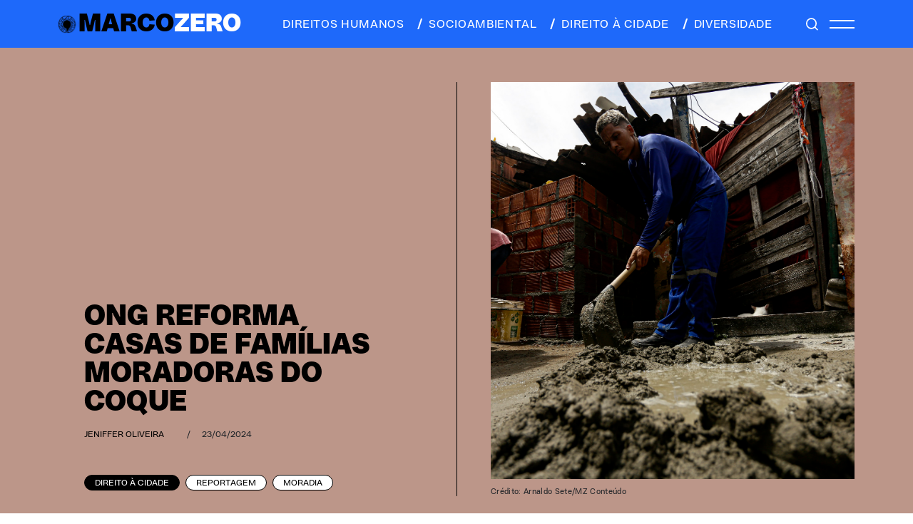

--- FILE ---
content_type: text/html; charset=UTF-8
request_url: https://marcozero.org/ong-reforma-casas-de-familias-moradoras-do-coque/
body_size: 63739
content:
<!DOCTYPE html>
<html lang="pt-BR">
<head>
<meta charset="UTF-8">
<meta name="viewport" content="width=device-width, initial-scale=1.0">
<meta name="theme-color" content="#222222">
<!-- Global site tag (gtag.js) - Google Analytics -->
<script async src="https://www.googletagmanager.com/gtag/js?id=UA-64075320-1"></script>
<script>
window.dataLayer = window.dataLayer || [];
function gtag() {
dataLayer.push(arguments);
}
gtag('js', new Date());
gtag('config', 'UA-64075320-1', { 'anonymize_ip': false } );
</script>
<meta name='robots' content='index, follow, max-image-preview:large, max-snippet:-1, max-video-preview:-1' />
<style>img:is([sizes="auto" i], [sizes^="auto," i]) { contain-intrinsic-size: 3000px 1500px }</style>
<!-- This site is optimized with the Yoast SEO plugin v26.7 - https://yoast.com/wordpress/plugins/seo/ -->
<title>ONG reforma casas de famílias moradoras do Coque - Marco Zero Conteúdo</title>
<meta name="description" content="ONG Habitat para a Humanidade reforma casas no Coque para melhorar condições de moradia de famílias de baixa renda." />
<link rel="canonical" href="https://marcozero.org/ong-reforma-casas-de-familias-moradoras-do-coque/" />
<meta property="og:locale" content="pt_BR" />
<meta property="og:type" content="article" />
<meta property="og:title" content="ONG reforma casas de famílias moradoras do Coque - Marco Zero Conteúdo" />
<meta property="og:description" content="ONG Habitat para a Humanidade reforma casas no Coque para melhorar condições de moradia de famílias de baixa renda." />
<meta property="og:url" content="https://marcozero.org/ong-reforma-casas-de-familias-moradoras-do-coque/" />
<meta property="og:site_name" content="Marco Zero Conteúdo" />
<meta property="article:publisher" content="https://www.facebook.com/mzconteudo/" />
<meta property="article:published_time" content="2024-04-23T18:08:50+00:00" />
<meta property="article:modified_time" content="2024-04-23T19:46:11+00:00" />
<meta property="og:image" content="https://marcozero.org/wp-content/uploads/2024/04/53658846254_db4277da34_k.jpg" />
<meta property="og:image:width" content="2048" />
<meta property="og:image:height" content="1365" />
<meta property="og:image:type" content="image/jpeg" />
<meta name="author" content="Jeniffer Oliveira" />
<meta name="twitter:card" content="summary_large_image" />
<meta name="twitter:creator" content="@mzconteudo" />
<meta name="twitter:site" content="@mzconteudo" />
<meta name="twitter:label1" content="Escrito por" />
<meta name="twitter:data1" content="Jeniffer Oliveira" />
<meta name="twitter:label2" content="Est. tempo de leitura" />
<meta name="twitter:data2" content="5 minutos" />
<meta name="twitter:label3" content="Written by" />
<meta name="twitter:data3" content="Jeniffer Oliveira" />
<script type="application/ld+json" class="yoast-schema-graph">{"@context":"https://schema.org","@graph":[{"@type":"Article","@id":"https://marcozero.org/ong-reforma-casas-de-familias-moradoras-do-coque/#article","isPartOf":{"@id":"https://marcozero.org/ong-reforma-casas-de-familias-moradoras-do-coque/"},"author":[{"@id":"https://marcozero.org/#/schema/person/771ccfeab7bc8363560121f6c0f90a8a"}],"headline":"ONG reforma casas de famílias moradoras do Coque","datePublished":"2024-04-23T18:08:50+00:00","dateModified":"2024-04-23T19:46:11+00:00","mainEntityOfPage":{"@id":"https://marcozero.org/ong-reforma-casas-de-familias-moradoras-do-coque/"},"wordCount":733,"commentCount":0,"publisher":{"@id":"https://marcozero.org/#organization"},"image":{"@id":"https://marcozero.org/ong-reforma-casas-de-familias-moradoras-do-coque/#primaryimage"},"thumbnailUrl":"https://marcozero.org/wp-content/uploads/2024/04/53658846254_db4277da34_k.jpg","keywords":["Coque","habitação","Habitat Brasil","Recife"],"articleSection":["Direito à Cidade"],"inLanguage":"pt-BR","potentialAction":[{"@type":"CommentAction","name":"Comment","target":["https://marcozero.org/ong-reforma-casas-de-familias-moradoras-do-coque/#respond"]}]},{"@type":"WebPage","@id":"https://marcozero.org/ong-reforma-casas-de-familias-moradoras-do-coque/","url":"https://marcozero.org/ong-reforma-casas-de-familias-moradoras-do-coque/","name":"ONG reforma casas de famílias moradoras do Coque - Marco Zero Conteúdo","isPartOf":{"@id":"https://marcozero.org/#website"},"primaryImageOfPage":{"@id":"https://marcozero.org/ong-reforma-casas-de-familias-moradoras-do-coque/#primaryimage"},"image":{"@id":"https://marcozero.org/ong-reforma-casas-de-familias-moradoras-do-coque/#primaryimage"},"thumbnailUrl":"https://marcozero.org/wp-content/uploads/2024/04/53658846254_db4277da34_k.jpg","datePublished":"2024-04-23T18:08:50+00:00","dateModified":"2024-04-23T19:46:11+00:00","description":"ONG Habitat para a Humanidade reforma casas no Coque para melhorar condições de moradia de famílias de baixa renda.","breadcrumb":{"@id":"https://marcozero.org/ong-reforma-casas-de-familias-moradoras-do-coque/#breadcrumb"},"inLanguage":"pt-BR","potentialAction":[{"@type":"ReadAction","target":["https://marcozero.org/ong-reforma-casas-de-familias-moradoras-do-coque/"]}]},{"@type":"ImageObject","inLanguage":"pt-BR","@id":"https://marcozero.org/ong-reforma-casas-de-familias-moradoras-do-coque/#primaryimage","url":"https://marcozero.org/wp-content/uploads/2024/04/53658846254_db4277da34_k.jpg","contentUrl":"https://marcozero.org/wp-content/uploads/2024/04/53658846254_db4277da34_k.jpg","width":2048,"height":1365,"caption":"Foto de dois trabalhadores em um ambiente de construção ao ar livre. Um dos trabalhadores, vestindo um macacão azul, está misturando ou mexendo concreto com uma pá. O outro trabalhador não é claramente visível, pois estrá curvado ao fundo. Há pilhas de tijolos e outros materiais de construção ao redor. O céu acima parece nublado, e há estruturas improvisadas visíveis no fundo."},{"@type":"BreadcrumbList","@id":"https://marcozero.org/ong-reforma-casas-de-familias-moradoras-do-coque/#breadcrumb","itemListElement":[{"@type":"ListItem","position":1,"name":"Início","item":"https://marcozero.org/"},{"@type":"ListItem","position":2,"name":"ONG reforma casas de famílias moradoras do Coque"}]},{"@type":"WebSite","@id":"https://marcozero.org/#website","url":"https://marcozero.org/","name":"Marco Zero Conteúdo","description":"Jornalismo investigativo que aposta em matérias aprofundadas, independentes e de interesse público.","publisher":{"@id":"https://marcozero.org/#organization"},"potentialAction":[{"@type":"SearchAction","target":{"@type":"EntryPoint","urlTemplate":"https://marcozero.org/?s={search_term_string}"},"query-input":{"@type":"PropertyValueSpecification","valueRequired":true,"valueName":"search_term_string"}}],"inLanguage":"pt-BR"},{"@type":"Organization","@id":"https://marcozero.org/#organization","name":"Marco Zero Conteúdo","url":"https://marcozero.org/","logo":{"@type":"ImageObject","inLanguage":"pt-BR","@id":"https://marcozero.org/#/schema/logo/image/","url":"https://marcozero.org/wp-content/uploads/2019/12/marco-zero.png","contentUrl":"https://marcozero.org/wp-content/uploads/2019/12/marco-zero.png","width":253,"height":90,"caption":"Marco Zero Conteúdo"},"image":{"@id":"https://marcozero.org/#/schema/logo/image/"},"sameAs":["https://www.facebook.com/mzconteudo/","https://x.com/mzconteudo","https://www.instagram.com/marcozeroconteudo/","https://www.youtube.com/channel/UCHUPTRXZkMiKP0o9xkb8_GQ"]},{"@type":"Person","@id":"https://marcozero.org/#/schema/person/771ccfeab7bc8363560121f6c0f90a8a","name":"Jeniffer Oliveira","image":{"@type":"ImageObject","inLanguage":"pt-BR","@id":"https://marcozero.org/#/schema/person/image/513a69977bba6a6d2011f2b3c9a412a1","url":"https://secure.gravatar.com/avatar/2bf0ef053df29c0ed52c00a61b582be7b4907f1de38f3706bedba7cca38a5182?s=96&d=mm&r=g","contentUrl":"https://secure.gravatar.com/avatar/2bf0ef053df29c0ed52c00a61b582be7b4907f1de38f3706bedba7cca38a5182?s=96&d=mm&r=g","caption":"Jeniffer Oliveira"},"description":"Jornalista formada pelo Centro Universitário Aeso Barros Melo (UNIAESO), mestranda pelo Programa de Pós-graduação e Inovação Social da Universidade Federal de Pernambuco (UFPE)/Campus Agreste. Contato: jeniffer@marcozero.org.","url":"https://marcozero.org/author/jeniffer/"}]}</script>
<!-- / Yoast SEO plugin. -->
<link rel='dns-prefetch' href='//www.google.com' />
<link rel='dns-prefetch' href='//code.jquery.com' />
<link rel='dns-prefetch' href='//cdnjs.cloudflare.com' />
<link rel='dns-prefetch' href='//cdn.jsdelivr.net' />
<link rel='dns-prefetch' href='//unpkg.com' />
<link rel="alternate" type="application/rss+xml" title="Feed de comentários para Marco Zero Conteúdo &raquo; ONG reforma casas de famílias moradoras do Coque" href="https://marcozero.org/ong-reforma-casas-de-familias-moradoras-do-coque/feed/" />
<!-- <link rel='stylesheet' id='wp-block-library-css' href='https://marcozero.org/wp-includes/css/dist/block-library/style.min.css?ver=6.8.3' type='text/css' media='all' /> -->
<link rel="stylesheet" type="text/css" href="//marcozero.org/wp-content/cache/wpfc-minified/q6nxfon1/2od8a.css" media="all"/>
<style id='classic-theme-styles-inline-css' type='text/css'>
/*! This file is auto-generated */
.wp-block-button__link{color:#fff;background-color:#32373c;border-radius:9999px;box-shadow:none;text-decoration:none;padding:calc(.667em + 2px) calc(1.333em + 2px);font-size:1.125em}.wp-block-file__button{background:#32373c;color:#fff;text-decoration:none}
</style>
<style id='co-authors-plus-coauthors-style-inline-css' type='text/css'>
.wp-block-co-authors-plus-coauthors.is-layout-flow [class*=wp-block-co-authors-plus]{display:inline}
</style>
<style id='co-authors-plus-avatar-style-inline-css' type='text/css'>
.wp-block-co-authors-plus-avatar :where(img){height:auto;max-width:100%;vertical-align:bottom}.wp-block-co-authors-plus-coauthors.is-layout-flow .wp-block-co-authors-plus-avatar :where(img){vertical-align:middle}.wp-block-co-authors-plus-avatar:is(.alignleft,.alignright){display:table}.wp-block-co-authors-plus-avatar.aligncenter{display:table;margin-inline:auto}
</style>
<style id='co-authors-plus-image-style-inline-css' type='text/css'>
.wp-block-co-authors-plus-image{margin-bottom:0}.wp-block-co-authors-plus-image :where(img){height:auto;max-width:100%;vertical-align:bottom}.wp-block-co-authors-plus-coauthors.is-layout-flow .wp-block-co-authors-plus-image :where(img){vertical-align:middle}.wp-block-co-authors-plus-image:is(.alignfull,.alignwide) :where(img){width:100%}.wp-block-co-authors-plus-image:is(.alignleft,.alignright){display:table}.wp-block-co-authors-plus-image.aligncenter{display:table;margin-inline:auto}
</style>
<style id='global-styles-inline-css' type='text/css'>
:root{--wp--preset--aspect-ratio--square: 1;--wp--preset--aspect-ratio--4-3: 4/3;--wp--preset--aspect-ratio--3-4: 3/4;--wp--preset--aspect-ratio--3-2: 3/2;--wp--preset--aspect-ratio--2-3: 2/3;--wp--preset--aspect-ratio--16-9: 16/9;--wp--preset--aspect-ratio--9-16: 9/16;--wp--preset--color--black: #000000;--wp--preset--color--cyan-bluish-gray: #abb8c3;--wp--preset--color--white: #ffffff;--wp--preset--color--pale-pink: #f78da7;--wp--preset--color--vivid-red: #cf2e2e;--wp--preset--color--luminous-vivid-orange: #ff6900;--wp--preset--color--luminous-vivid-amber: #fcb900;--wp--preset--color--light-green-cyan: #7bdcb5;--wp--preset--color--vivid-green-cyan: #00d084;--wp--preset--color--pale-cyan-blue: #8ed1fc;--wp--preset--color--vivid-cyan-blue: #0693e3;--wp--preset--color--vivid-purple: #9b51e0;--wp--preset--gradient--vivid-cyan-blue-to-vivid-purple: linear-gradient(135deg,rgba(6,147,227,1) 0%,rgb(155,81,224) 100%);--wp--preset--gradient--light-green-cyan-to-vivid-green-cyan: linear-gradient(135deg,rgb(122,220,180) 0%,rgb(0,208,130) 100%);--wp--preset--gradient--luminous-vivid-amber-to-luminous-vivid-orange: linear-gradient(135deg,rgba(252,185,0,1) 0%,rgba(255,105,0,1) 100%);--wp--preset--gradient--luminous-vivid-orange-to-vivid-red: linear-gradient(135deg,rgba(255,105,0,1) 0%,rgb(207,46,46) 100%);--wp--preset--gradient--very-light-gray-to-cyan-bluish-gray: linear-gradient(135deg,rgb(238,238,238) 0%,rgb(169,184,195) 100%);--wp--preset--gradient--cool-to-warm-spectrum: linear-gradient(135deg,rgb(74,234,220) 0%,rgb(151,120,209) 20%,rgb(207,42,186) 40%,rgb(238,44,130) 60%,rgb(251,105,98) 80%,rgb(254,248,76) 100%);--wp--preset--gradient--blush-light-purple: linear-gradient(135deg,rgb(255,206,236) 0%,rgb(152,150,240) 100%);--wp--preset--gradient--blush-bordeaux: linear-gradient(135deg,rgb(254,205,165) 0%,rgb(254,45,45) 50%,rgb(107,0,62) 100%);--wp--preset--gradient--luminous-dusk: linear-gradient(135deg,rgb(255,203,112) 0%,rgb(199,81,192) 50%,rgb(65,88,208) 100%);--wp--preset--gradient--pale-ocean: linear-gradient(135deg,rgb(255,245,203) 0%,rgb(182,227,212) 50%,rgb(51,167,181) 100%);--wp--preset--gradient--electric-grass: linear-gradient(135deg,rgb(202,248,128) 0%,rgb(113,206,126) 100%);--wp--preset--gradient--midnight: linear-gradient(135deg,rgb(2,3,129) 0%,rgb(40,116,252) 100%);--wp--preset--font-size--small: 13px;--wp--preset--font-size--medium: 20px;--wp--preset--font-size--large: 36px;--wp--preset--font-size--x-large: 42px;--wp--preset--spacing--20: 0.44rem;--wp--preset--spacing--30: 0.67rem;--wp--preset--spacing--40: 1rem;--wp--preset--spacing--50: 1.5rem;--wp--preset--spacing--60: 2.25rem;--wp--preset--spacing--70: 3.38rem;--wp--preset--spacing--80: 5.06rem;--wp--preset--shadow--natural: 6px 6px 9px rgba(0, 0, 0, 0.2);--wp--preset--shadow--deep: 12px 12px 50px rgba(0, 0, 0, 0.4);--wp--preset--shadow--sharp: 6px 6px 0px rgba(0, 0, 0, 0.2);--wp--preset--shadow--outlined: 6px 6px 0px -3px rgba(255, 255, 255, 1), 6px 6px rgba(0, 0, 0, 1);--wp--preset--shadow--crisp: 6px 6px 0px rgba(0, 0, 0, 1);}:where(.is-layout-flex){gap: 0.5em;}:where(.is-layout-grid){gap: 0.5em;}body .is-layout-flex{display: flex;}.is-layout-flex{flex-wrap: wrap;align-items: center;}.is-layout-flex > :is(*, div){margin: 0;}body .is-layout-grid{display: grid;}.is-layout-grid > :is(*, div){margin: 0;}:where(.wp-block-columns.is-layout-flex){gap: 2em;}:where(.wp-block-columns.is-layout-grid){gap: 2em;}:where(.wp-block-post-template.is-layout-flex){gap: 1.25em;}:where(.wp-block-post-template.is-layout-grid){gap: 1.25em;}.has-black-color{color: var(--wp--preset--color--black) !important;}.has-cyan-bluish-gray-color{color: var(--wp--preset--color--cyan-bluish-gray) !important;}.has-white-color{color: var(--wp--preset--color--white) !important;}.has-pale-pink-color{color: var(--wp--preset--color--pale-pink) !important;}.has-vivid-red-color{color: var(--wp--preset--color--vivid-red) !important;}.has-luminous-vivid-orange-color{color: var(--wp--preset--color--luminous-vivid-orange) !important;}.has-luminous-vivid-amber-color{color: var(--wp--preset--color--luminous-vivid-amber) !important;}.has-light-green-cyan-color{color: var(--wp--preset--color--light-green-cyan) !important;}.has-vivid-green-cyan-color{color: var(--wp--preset--color--vivid-green-cyan) !important;}.has-pale-cyan-blue-color{color: var(--wp--preset--color--pale-cyan-blue) !important;}.has-vivid-cyan-blue-color{color: var(--wp--preset--color--vivid-cyan-blue) !important;}.has-vivid-purple-color{color: var(--wp--preset--color--vivid-purple) !important;}.has-black-background-color{background-color: var(--wp--preset--color--black) !important;}.has-cyan-bluish-gray-background-color{background-color: var(--wp--preset--color--cyan-bluish-gray) !important;}.has-white-background-color{background-color: var(--wp--preset--color--white) !important;}.has-pale-pink-background-color{background-color: var(--wp--preset--color--pale-pink) !important;}.has-vivid-red-background-color{background-color: var(--wp--preset--color--vivid-red) !important;}.has-luminous-vivid-orange-background-color{background-color: var(--wp--preset--color--luminous-vivid-orange) !important;}.has-luminous-vivid-amber-background-color{background-color: var(--wp--preset--color--luminous-vivid-amber) !important;}.has-light-green-cyan-background-color{background-color: var(--wp--preset--color--light-green-cyan) !important;}.has-vivid-green-cyan-background-color{background-color: var(--wp--preset--color--vivid-green-cyan) !important;}.has-pale-cyan-blue-background-color{background-color: var(--wp--preset--color--pale-cyan-blue) !important;}.has-vivid-cyan-blue-background-color{background-color: var(--wp--preset--color--vivid-cyan-blue) !important;}.has-vivid-purple-background-color{background-color: var(--wp--preset--color--vivid-purple) !important;}.has-black-border-color{border-color: var(--wp--preset--color--black) !important;}.has-cyan-bluish-gray-border-color{border-color: var(--wp--preset--color--cyan-bluish-gray) !important;}.has-white-border-color{border-color: var(--wp--preset--color--white) !important;}.has-pale-pink-border-color{border-color: var(--wp--preset--color--pale-pink) !important;}.has-vivid-red-border-color{border-color: var(--wp--preset--color--vivid-red) !important;}.has-luminous-vivid-orange-border-color{border-color: var(--wp--preset--color--luminous-vivid-orange) !important;}.has-luminous-vivid-amber-border-color{border-color: var(--wp--preset--color--luminous-vivid-amber) !important;}.has-light-green-cyan-border-color{border-color: var(--wp--preset--color--light-green-cyan) !important;}.has-vivid-green-cyan-border-color{border-color: var(--wp--preset--color--vivid-green-cyan) !important;}.has-pale-cyan-blue-border-color{border-color: var(--wp--preset--color--pale-cyan-blue) !important;}.has-vivid-cyan-blue-border-color{border-color: var(--wp--preset--color--vivid-cyan-blue) !important;}.has-vivid-purple-border-color{border-color: var(--wp--preset--color--vivid-purple) !important;}.has-vivid-cyan-blue-to-vivid-purple-gradient-background{background: var(--wp--preset--gradient--vivid-cyan-blue-to-vivid-purple) !important;}.has-light-green-cyan-to-vivid-green-cyan-gradient-background{background: var(--wp--preset--gradient--light-green-cyan-to-vivid-green-cyan) !important;}.has-luminous-vivid-amber-to-luminous-vivid-orange-gradient-background{background: var(--wp--preset--gradient--luminous-vivid-amber-to-luminous-vivid-orange) !important;}.has-luminous-vivid-orange-to-vivid-red-gradient-background{background: var(--wp--preset--gradient--luminous-vivid-orange-to-vivid-red) !important;}.has-very-light-gray-to-cyan-bluish-gray-gradient-background{background: var(--wp--preset--gradient--very-light-gray-to-cyan-bluish-gray) !important;}.has-cool-to-warm-spectrum-gradient-background{background: var(--wp--preset--gradient--cool-to-warm-spectrum) !important;}.has-blush-light-purple-gradient-background{background: var(--wp--preset--gradient--blush-light-purple) !important;}.has-blush-bordeaux-gradient-background{background: var(--wp--preset--gradient--blush-bordeaux) !important;}.has-luminous-dusk-gradient-background{background: var(--wp--preset--gradient--luminous-dusk) !important;}.has-pale-ocean-gradient-background{background: var(--wp--preset--gradient--pale-ocean) !important;}.has-electric-grass-gradient-background{background: var(--wp--preset--gradient--electric-grass) !important;}.has-midnight-gradient-background{background: var(--wp--preset--gradient--midnight) !important;}.has-small-font-size{font-size: var(--wp--preset--font-size--small) !important;}.has-medium-font-size{font-size: var(--wp--preset--font-size--medium) !important;}.has-large-font-size{font-size: var(--wp--preset--font-size--large) !important;}.has-x-large-font-size{font-size: var(--wp--preset--font-size--x-large) !important;}
:where(.wp-block-post-template.is-layout-flex){gap: 1.25em;}:where(.wp-block-post-template.is-layout-grid){gap: 1.25em;}
:where(.wp-block-columns.is-layout-flex){gap: 2em;}:where(.wp-block-columns.is-layout-grid){gap: 2em;}
:root :where(.wp-block-pullquote){font-size: 1.5em;line-height: 1.6;}
</style>
<link rel='stylesheet' id='bootstrap-css' href='https://cdn.jsdelivr.net/npm/bootstrap@5.1.3/dist/css/bootstrap.min.css?ver=6.8.3' type='text/css' media='all' />
<!-- <link rel='stylesheet' id='css-css' href='https://marcozero.org/wp-content/themes/marcozero_new/style.css?ver=6.8.3' type='text/css' media='all' /> -->
<link rel="stylesheet" type="text/css" href="//marcozero.org/wp-content/cache/wpfc-minified/1mwgcm8l/2od8a.css" media="all"/>
<link rel='stylesheet' id='tiny-css-css' href='https://cdnjs.cloudflare.com/ajax/libs/tiny-slider/2.9.3/tiny-slider.css?ver=6.8.3' type='text/css' media='all' />
<script type="text/javascript" src="//code.jquery.com/jquery-3.3.1.min.js?ver=3.3.1" id="jquery-js"></script>
<script type="text/javascript" id="wp-goal-tracker-ga-js-extra">
/* <![CDATA[ */
var wpGoalTrackerGaEvents = {"pending":{"view_item":[],"begin_checkout":[],"add_to_cart":[],"view_cart":[],"purchase":[]}};
var wpGoalTrackerGa = {"version":"1.1.6","is_front_page":"","trackLinks":{"enabled":false,"type":"all"},"trackEmailLinks":"","pageSpeedTracking":"","click":[],"visibility":[],"pageTitle":"ONG reforma casas de fam\u00edlias moradoras do Coque"};
/* ]]> */
</script>
<script src='//marcozero.org/wp-content/cache/wpfc-minified/fqva1ujf/a4ku4.js' type="text/javascript"></script>
<!-- <script type="text/javascript" src="https://marcozero.org/wp-content/plugins/goal-tracker-ga/public/js/wp-goal-tracker-ga-public.js?ver=1.1.6" id="wp-goal-tracker-ga-js"></script> -->
<script type="text/javascript" id="ga_events_main_script-js-extra">
/* <![CDATA[ */
var ga_options = {"link_clicks_delay":"120","gtm":"0","anonymizeip":"0","advanced":"0","snippet_type":"gst","tracking_id":"UA-64075320-1","gtm_id":"","domain":"","scroll_elements":[],"click_elements":[{"name":"btn-cadastrar mx-auto","type":"class","category":"Assine","action":"Clique","label":"Doar","value":"","bounce":"true"}],"download_tracking_type":["pdf","mp3","pptx","docx"],"force_snippet":"none"};
var gaePlaceholders = {"is_front_page":"","page_title":"ONG reforma casas de fam\u00edlias moradoras do Coque"};
/* ]]> */
</script>
<script src='//marcozero.org/wp-content/cache/wpfc-minified/mof695o9/2od8a.js' type="text/javascript"></script>
<!-- <script type="text/javascript" src="https://marcozero.org/wp-content/plugins/wp-google-analytics-events/js/main.js?ver=1.0" id="ga_events_main_script-js"></script> -->
<link rel="https://api.w.org/" href="https://marcozero.org/wp-json/" /><link rel="alternate" title="JSON" type="application/json" href="https://marcozero.org/wp-json/wp/v2/posts/62133" /><link rel="EditURI" type="application/rsd+xml" title="RSD" href="https://marcozero.org/xmlrpc.php?rsd" />
<link rel='shortlink' href='https://marcozero.org/?p=62133' />
<link rel="alternate" title="oEmbed (JSON)" type="application/json+oembed" href="https://marcozero.org/wp-json/oembed/1.0/embed?url=https%3A%2F%2Fmarcozero.org%2Fong-reforma-casas-de-familias-moradoras-do-coque%2F" />
<link rel="alternate" title="oEmbed (XML)" type="text/xml+oembed" href="https://marcozero.org/wp-json/oembed/1.0/embed?url=https%3A%2F%2Fmarcozero.org%2Fong-reforma-casas-de-familias-moradoras-do-coque%2F&#038;format=xml" />
<!-- Global site tag (gtag.js) - Google Analytics -->
<script async src="https://www.googletagmanager.com/gtag/js?id="></script>
<script>
window.dataLayer = window.dataLayer || [];
function gtag(){dataLayer.push(arguments);}
gtag("js", new Date());
gtag("config", "");
</script><!-- HFCM by 99 Robots - Snippet # 1: Google Tag Manager - Head -->
<!-- Google Tag Manager -->
<script>(function(w,d,s,l,i){w[l]=w[l]||[];w[l].push({'gtm.start':
new Date().getTime(),event:'gtm.js'});var f=d.getElementsByTagName(s)[0],
j=d.createElement(s),dl=l!='dataLayer'?'&l='+l:'';j.async=true;j.src=
'https://www.googletagmanager.com/gtm.js?id='+i+dl;f.parentNode.insertBefore(j,f);
})(window,document,'script','dataLayer','GTM-M4RSWN9');</script>
<!-- End Google Tag Manager -->
<!-- /end HFCM by 99 Robots -->
<!-- HFCM by 99 Robots - Snippet # 4: ahrefs -->
<meta name="ahrefs-site-verification" content="e104c54dde1d002b980ced8aefecf1e10e9d0633b62792f3f78de10d5107e9b4">
<!-- /end HFCM by 99 Robots -->
<!-- HFCM by 99 Robots - Snippet # 5: Facebook verification -->
<meta name="facebook-domain-verification" content="dhdrejq2lbfmykmijjggk8cpjbmuem" />
<!-- /end HFCM by 99 Robots -->
<!-- HFCM by 99 Robots - Snippet # 6: Facebook pixel -->
<!-- Meta Pixel Code -->
<script>
!function(f,b,e,v,n,t,s)
{if(f.fbq)return;n=f.fbq=function(){n.callMethod?
n.callMethod.apply(n,arguments):n.queue.push(arguments)};
if(!f._fbq)f._fbq=n;n.push=n;n.loaded=!0;n.version='2.0';
n.queue=[];t=b.createElement(e);t.async=!0;
t.src=v;s=b.getElementsByTagName(e)[0];
s.parentNode.insertBefore(t,s)}(window, document,'script',
'https://connect.facebook.net/en_US/fbevents.js');
fbq('init', '518223942975174');
fbq('track', 'PageView');
</script>
<noscript><img height="1" width="1" style="display:none"
src="https://www.facebook.com/tr?id=518223942975174&ev=PageView&noscript=1"
/></noscript>
<!-- End Meta Pixel Code -->
<!-- /end HFCM by 99 Robots -->
<link rel="icon" href="https://marcozero.org/wp-content/uploads/2024/02/cropped-favicon-32x32.png" sizes="32x32" />
<link rel="icon" href="https://marcozero.org/wp-content/uploads/2024/02/cropped-favicon-192x192.png" sizes="192x192" />
<link rel="apple-touch-icon" href="https://marcozero.org/wp-content/uploads/2024/02/cropped-favicon-180x180.png" />
<meta name="msapplication-TileImage" content="https://marcozero.org/wp-content/uploads/2024/02/cropped-favicon-270x270.png" />
</head>
<body class="wp-singular post-template-default single single-post postid-62133 single-format-standard wp-theme-marcozero_new">
<div class="menu-default   ">
<div class="container">
<div class="d-flex justify-content-between py-3 int">
<div class="logo d-flex align-items-center">
<a href="https://marcozero.org"><i></i></a>
<a href="https://marcozero.org"><h1 class="m-0">MARCO<span>ZERO</span></h1></a>
</div>
<div class="menu-cat d-none d-md-flex align-items-center ms-0">
<a href="/category/direitos-humanos/" class="text-uppercase me-3"><span class="opacity-0"></span>direitos humanos</a>
<a href="/category/socioambiental/" class="text-uppercase me-3"><span class="me-2"></span>socioambiental</a>
<a href="/category/direito-a-cidade/" class="text-uppercase me-3"><span class="me-2"></span>direito à cidade</a>
<a href="/category/diversidade/" class="text-uppercase"><span class="me-2"></span>diversidade</a>
</div>
<div class="menu-hamburguer d-flex align-items-center">
<a href="#" class="lupa me-3"></a>
<div class="hamb d-flex flex-column">
<span class="mb-2"></span>
<span></span>
</div>
</div>
</div>
</div>
</div>
<div class="menu-hide">
<a href="javascript:;" class="close-menu"></a>
<div class="d-flex flex-column menu-hide__principal">
<a href="https://marcozero.org/category/direitos-humanos/" class="text-uppercase m-0">Direitos Humanos</a>
<a href="https://marcozero.org/category/direito-a-cidade/" class="text-uppercase m-0">Direito à Cidade</a>
<a href="https://marcozero.org/category/diversidade/" class="text-uppercase m-0">Diversidade</a>
<a href="https://marcozero.org/category/socioambiental/" class="text-uppercase m-0">Socioambiental</a>
</div>
<div class="d-flex flex-column menu-hide__sub mb-4 mt-3">
<a href="/quem-faz/" class="m-0">Quem faz</a>
<a href="/sobre/" class="m-0">Sobre</a>
<a href="/transparencia/" class="m-0">Transparência</a>
<a href="/contato/" class="m-0">Contato</a>
</div>
<div class="mb-4">
<a href="#" class="apoie text-uppercase apoie-click">APOIE</a>
</div>
<!--    <div class="mb-4">-->
<!--        <a href="https://marcozero.us18.list-manage.com/subscribe/post?u=6903930ec168971e947bb728b&id=c1b8b74962" target="_blank" class="apoie news text-uppercase">assine nossa newsletter</a>-->
<!--    </div>-->
<div class="social d-flex align-items-center">
<a href="https://www.facebook.com/mzconteudo" target="_blank" class="facebook"></a>
<a href="https://www.instagram.com/marcozeroconteudo/" target="_blank" class="instagram"></a>
<a href="https://twitter.com/mzconteudo" target="_blank" class="twitter"></a>
<a href="https://www.youtube.com/channel/UCHUPTRXZkMiKP0o9xkb8_GQ" target="_blank" class="youtube-m"></a>
</div>
</div>
<div class="apoiepop position-fixed px-5 py-4">
<div class="apoiepop__int">
<a href="javascript:;" class="close close-modal"><i></i></a>
<a href="/assine/" class="btn principal mb-2 text-uppercase">Apoie o jornalismo independente de Pernambuco</a>
<p>Ajude a MZ com um PIX de qualquer valor para a MZ: chave CNPJ 28.660.021/0001-52</p>
<div class="d-flex valores">
<a href="/assine/" class="btn text-uppercase">individual</a>
<a href="/assine/" class="btn text-uppercase">mensal</a>
<a href="/assine/" class="btn text-uppercase">anual</a>
</div>
<div class="d-flex valores">
<a href="/assine/" class="btn text-uppercase">R$ 20/Mês</a>
<a href="/assine/" class="btn text-uppercase">R$ 50/Mês</a>
<a href="/assine/" class="btn text-uppercase">R$ 100/Mês</a>
<a href="/assine/" class="btn text-uppercase">OUTRAS OPÇÕES</a>
</div>
</div>
</div>
<div class="search-flutuante position-fixed py-3 w-100">
<div class="container">
<a href="javascript:;" class="close-search d-inline-block"><i></i></a>
<form method="get" action="https://marcozero.org" class="d-inline-block w-100 text-center form-seach">
<input type="text" id="pesquisa" class="search-field" name="s" placeholder="PESQUISE AQUI" value="">
</form>
</div>
</div>
<div class="marco-single">
<header style="--cat-color: #BC9689;" class="py-4 py-md-5">
<div class="container">
<div class="row row-cols-md-2">
<div class="texto px-md-5 align-self-end order-2 order-md-1">
<h1 class="tituloGrande m-0 text-uppercase mb-3 ajuste">ONG reforma casas de famílias moradoras do Coque</h1>
<div class="detalhe flex-wrap d-flex flex-column flex-md-row aling-items-center mt-3 mt-md-2">
<a href="https://marcozero.org/author/jeniffer/" class="assina text-uppercase me-3">Jeniffer Oliveira</a>
<span class="mx-3 d-none d-md-inline-block">/</span>
<span class="data">23/04/2024</span>
</div>
<div class="tags d-flex mt-4 mt-md-5 flex-wrap">
<a href="https://marcozero.org/category/direito-a-cidade/" class="btn btn-black text-uppercase me-2 mb-2">Direito à Cidade</a>
<a href="https://marcozero.org/formatos/reportagem/" class="btn text-uppercase me-2 mb-2">Reportagem</a>
<a href="https://marcozero.org/temas/moradia/" class="btn text-uppercase me-2 mb-2">Moradia</a>
</div>
</div>
<div class="imagem ps-md-5 text-center order-1 order-md-2">
<picture>
<source media="(max-width: 799px)" srcset="https://marcozero.org/wp-content/uploads/2024/04/53658846254_db4277da34_k.jpg">
<source media="(min-width: 800px)" srcset="https://marcozero.org/wp-content/uploads/2024/04/53658846254_db4277da34_k.jpg">
<img src="https://marcozero.org/wp-content/uploads/2024/04/53658846254_db4277da34_k.jpg" alt="Foto de dois trabalhadores em um ambiente de construção ao ar livre. Um dos trabalhadores, vestindo um macacão azul, está misturando ou mexendo concreto com uma pá. O outro trabalhador não é claramente visível, pois estrá curvado ao fundo. Há pilhas de tijolos e outros materiais de construção ao redor. O céu acima parece nublado, e há estruturas improvisadas visíveis no fundo." title="53658846254_db4277da34_k" class="" loading="lazy">
</picture>
<figcaption class="legenda-credito mt-2 px-3 px-md-0 text-start">
<p class="m-0"></p>
<span>Crédito: Arnaldo Sete/MZ Conteúdo</span>
</figcaption>
</div>
</div>
</div>
</header>
<div class="marco-single__conteudo mt-5">
<div class="container">
<div class="row">
<div class="col-12 col-md-7">
<div class="texto ms-md-5">
<p>Imagine ter a casa invadida pela água todas as vezes que chove. Agora, imagine morar em uma casa de apenas três cômodos sem o encanamento adequado para usar a cozinha ou em uma residência sem banheiro. São em casas assim que moram as pessoas beneficiadas pelo programa de Melhorias Habitacionais que a organização não-governamental <a href="https://habitatbrasil.org.br/" target="_blank" rel="noreferrer noopener">Habitat para a Humanidade Brasil</a> está realizando na comunidade do Coque, na Ilha de Joana Bezerra, área central do Recife.</p>
<p>O projeto executado na comunidade se baseia no que os técnicos da organização chamam de WASH, uma sigla que significa, em português, água, saneamento e higiene. Desse modo, dez residências onde vivem aproximadamente 50 pessoas serão reformadas para garantir a qualidade para uma moradia digna. As obras e reparos estão sendo feitas nas paredes e telhados, adequação de pisos, escadas, rampas de acesso, substituição de instalações elétricas e/ou hidrossanitárias, construção e reformas de banheiros.</p>
<p>“A gente já fez melhorias aqui no Coque, mas resolvemos voltar porque é a comunidade que tem o IDH mais baixo da Região Metropolitana de Recife e também pelo histórico de luta. A gente sempre faz relação com a luta pela moradia, contra a especulação imobiliária que, por ser área Zeis &#8211; Zona de interesse social -, que deveria ser protegido contra a especulação imobiliária, mas nos últimos anos estão tentando desmontar a política, e aí o capital está querendo falar mais alto”, explica a assistente social da Habitat Brasil, Araceles Domingos.</p>
<figure class="wp-block-image my-5 ">
<picture><source media="(max-width: 799px)" srcset="https://marcozero.org/wp-content/uploads/2024/04/53658846619_ac31558585_k-1.jpg"><source media="(min-width: 800px)" srcset="https://marcozero.org/wp-content/uploads/2024/04/53658846619_ac31558585_k-1.jpg"><img decoding="async" src="https://marcozero.org/wp-content/uploads/2024/04/53658846619_ac31558585_k-1.jpg" alt="Esta foto mostra um ambiente interno com paredes desgastadas e um teto de telhas de amianto com caibros de madeira. Há duas mulheres na imagem: uma delas usa camiseta azul, calça preta, óculos e cabelos presos, mas o rosto não está muito visível, pois ela está olhando e apontando para cima; a segunda mulher está de perfil, é uma idosa de pele branca e cabelos grisalhos presos em coque atrás da cabeça, usando uma blusa colorida em tons de azul, preto e branco, além de uma saia estampada com motivos florais. A sala está cheia de vários objetos, incluindo uma mesa com itens diversos em cima e ao redor dela. Há uma janela no fundo que permite a entrada de luz natural." class="w-100" loading="lazy" >
</picture><figcaption class="legenda-credito mx-md-5">
<p class="m-0">Elza escuta orientações de Araceles Domingos, da ONG Habitat</p>
<p>                                            <span>Crédito: Arnaldo Sete/MZ Conteúdo</span><br />
</figcaption></figure>
<p>Os critérios utilizados para escolher as famílias foram renda, idade, quantidade de filhos, gênero e condições da habitação. Na residência da dona de casa Elza Maria Nascimento, de 55 anos, há um exemplo das soluções encontradas na arquitetura popular pela necessidade. À medida que os filhos foram nascendo e crescendo, novos pavimentos foram surgindo, hoje são três pavimentos para ao menos nove pessoas, entre filhos e netos.</p>
<p>“Era muita pingueira mesmo e, quando chovia, descia para a casa de baixo e o pessoal ficava reclamando, porque molhava as coisas deles lá embaixo. Aí eu não tinha condições para ajeitar, mas Deus mandou esse programa no mês do meu aniversário”, desabafa Elza. na casa dela, as maiores alterações serão a troca de telhado, mas, também reparos como pintura, troca da instalação elétrica e das calhas.</p>
<p>No pavimento térreo, uma das moradoras é a filha de Elza. Rebeca Evelin Nascimento, de 23 anos, vive com as duas filhas, em três cômodos onde mal dá para cozinhar por falta de estrutura. Com o programa, vai ter a cozinha reformada, a abertura de uma janela para melhorar a ventilação, troca de portas, além de outros pequenos reparos. “Eu tô muito feliz. Essa foi uma grande ajuda, porque a gente estava precisando muito e a gente não tinha condições de fazer isso. Então, veio uma boa hora”, declara a jovem.</p>
<p>A poucas ruas da família Nascimento, mora a pensionista Maria de Lourdes, de 60 anos, a realidade se assemelha à anterior, pois, no mesmo terreno, há seis moradias de diferentes gerações da mesma família. Na casa de Maria, será colocado um novo piso, aumento das paredes, divisão dos cômodos e construção de um banheiro. “Eu não podia fazer (a reforma), sou pensionista e meu dinheiro é muito pouco. E agora eu espero ser feliz na minha casa”, afirma.</p>
<p>As obras são realizadas em até duas semanas e contam com a execução de <a href="https://habitatbrasil.org.br/parceiros/conheca/" target="_blank" rel="noreferrer noopener">duas empresas parceiras da Habitat</a>, a Dona Obra e a Mesquitas. O programa já beneficiou mais de 2.500 famílias em todo o país e é apoiada pela <a href="https://www.fundacaosalvadorarena.org.br/" target="_blank" rel="noreferrer noopener">Fundação Salvador Arena</a>.</p>
<div class="box-explicacao mx-md-5 px-4 py-3 my-3" style="--cat-color: #1E69FA;">
<span class="titulo"><+></span></p>
<div class="int mx-auto">
<p>Habitat para a Humanidade Brasil é uma organização da sociedade civil que, há mais de 30 anos, atua para combater as desigualdades e garantir que pessoas em condições de pobreza tenham um lugar digno para viver. Presente em mais de 70 países, a organização promove a incidência em políticas públicas pelo direito à cidade e soluções de acesso à moradia, à água e ao saneamento, em articulação com diversos setores e comunidades.</p>
</p></div>
</p></div>
<p>De acordo com o Plano Local de Habitação de Interesse Social (PLHIS), de 2019, o Recife possui mais de 70 mil moradias em situação de déficit habitacional. Estes dados consideram domicílios precários, interpretados como rústicos e/ou improvisados, coabitações, ônus excessivo com aluguel e adensamento excessivo em imóvel alugado (quando o imóvel possui um número superior a três pessoas por dormitório).</p>
<figure class="wp-block-image my-5 img-center text-center">
<picture><source media="(max-width: 799px)" srcset="https://marcozero.org/wp-content/uploads/2024/04/53658883279_c0ea7d6d91_k.jpg"><source media="(min-width: 800px)" srcset="https://marcozero.org/wp-content/uploads/2024/04/53658883279_c0ea7d6d91_k.jpg"><img decoding="async" src="https://marcozero.org/wp-content/uploads/2024/04/53658883279_c0ea7d6d91_k.jpg" alt="Esta foto mostra um ambiente interno, aparentemente uma cozinha, que parece ser pequena e modesta. Há seis pessoas na imagem: ao centro está uma mulher idosa, sentada em uma cadeira, junto de duas meninas que estão encostadas nela. em pé, está uma jovem mulher negra, magra, de cabelos presos atrás da cabeça, usando um vestido curto marrom, carregando no colo um bebê de pele clada que veste apenas fralda descartável, finalmente, por trás da idosa, há um rapaz magro, moreno, de cabelos pretos assanhados e bigode ralo,usando camiseta laranja. A parede é de cor clara e parece desgastada. Há uma variedade de objetos ao redor, incluindo utensílios de cozinha em um fogão branco antigo, um galão azul de água e sacos no chão." class="" loading="lazy" width="687">
</picture><figcaption class="legenda-credito mx-md-5">
<p>                                            <span>Crédito: Arnaldo Sete/MZ Conteúdo</span><br />
</figcaption></figure>
<!--autores-->
<div class="single-autor py-3 my-4">
<span class="mb-1 d-block">AUTOR</span>
<div class="single-autor__pessoa ">
<div class="d-flex">
<img src="https://secure.gravatar.com/avatar/2bf0ef053df29c0ed52c00a61b582be7b4907f1de38f3706bedba7cca38a5182?s=105&d=mm&r=g" alt="Foto Jeniffer Oliveira">
<div class="d-flex flex-column ms-3">
<a href="https://marcozero.org/author/jeniffer/">Jeniffer Oliveira</a>
<p class="m-0">Jornalista formada pelo Centro Universitário Aeso Barros Melo (UNIAESO), mestranda pelo Programa de Pós-graduação e Inovação Social da Universidade Federal de Pernambuco (UFPE)/Campus Agreste. Contato: jeniffer@marcozero.org.</p>
</div>
</div>
</div>
</div>
<div class="tags d-flex mt-4 align-items-center flex-wrap">
<span class="me-2 d-none d-md-inline-block">TAGS</span>
<a href="https://marcozero.org/tag/coque/" class="btn text-uppercase me-2">Coque</a>
<a href="https://marcozero.org/tag/habitacao/" class="btn text-uppercase me-2">habitação</a>
<a href="https://marcozero.org/tag/habitat-brasil/" class="btn text-uppercase me-2">Habitat Brasil</a>
</div>
<div class="social d-none d-md-flex align-items-center mt-4">
<a href="https://www.facebook.com/sharer/sharer.php?u=https://marcozero.org/ong-reforma-casas-de-familias-moradoras-do-coque/" target="_blank" class="facebook"></a>
<!--                            <a href="" class="instagram"></a>-->
<a href="https://twitter.com/intent/tweet?text=ONG reforma casas de famílias moradoras do Coque - https://marcozero.org/ong-reforma-casas-de-familias-moradoras-do-coque/" target="_blank" class="twitter"></a>
<a href="" class="youtube-m"></a>
</div>
</div>
</div>
<div class="col-12 col-md-5 sidebar d-none d-md-block">
<div class="d-flex flex-column ms-auto">
<div class="d-flex ms-auto">
<div class="social d-flex align-items-center">
<a href="https://www.facebook.com/sharer/sharer.php?u=https://marcozero.org/ong-reforma-casas-de-familias-moradoras-do-coque/" target="_blank" class="facebook"></a>
<!--                                <a href="" class="instagram"></a>-->
<a href="https://twitter.com/intent/tweet?text=ONG reforma casas de famílias moradoras do Coque - https://marcozero.org/ong-reforma-casas-de-familias-moradoras-do-coque/" target="_blank" class="twitter"></a>
<a href="" class="youtube-m"></a>
</div>
<a href="#" class="apoie less apoie-click ms-3">APOIE</a>
</div>
<!--                        <div class="mt-3">-->
<!--                            <a href="https://marcozero.us18.list-manage.com/subscribe/post?u=6903930ec168971e947bb728b&id=c1b8b74962" target="_blank" class="apoie less bg-blue text-light">ASSINE NOSSA NEWSLETTER</a>-->
<!--                        </div>-->
</div>
<div class="mais-recentes ms-auto">
<span class="mais-titulo m-0 text-uppercase">AS MAIS RECENTES</span>
<div class="d-flex flex-column mt-3">
<div class="mais-recentes__post d-flex flex-column mb-5">
<a href="https://marcozero.org/previas-de-olinda-planejamento-urbano-para-a-salvaguarda-da-folia-e-do-patrimonio/">
<picture>
<source media="(max-width: 799px)" srcset="https://marcozero.org/wp-content/uploads/2026/01/Trote-do-Elefante-LOTE2-02-300x200.jpg">
<source media="(min-width: 800px)" srcset="https://marcozero.org/wp-content/uploads/2026/01/Trote-do-Elefante-LOTE2-02-1024x682.jpg">
<img src="https://marcozero.org/wp-content/uploads/2026/01/Trote-do-Elefante-LOTE2-02-1024x682.jpg" alt="" title="Trote do Elefante LOTE2-02" class="" loading="lazy">
</picture>
</a>
<a href="https://marcozero.org/previas-de-olinda-planejamento-urbano-para-a-salvaguarda-da-folia-e-do-patrimonio/" class="titulo mt-2">Prévias de Olinda: planejamento urbano para a salvaguarda da folia e do patrimônio</a>
<div class="detalhe flex-wrap d-flex aling-items-center mt-2">
<a href="https://marcozero.org/author/marcoz/" class="assina text-uppercase me-3">Marco Zero Conteúdo</a>
<span class="data">16/01/2026</span>
</div>
<div class="tags d-flex flex-wrap mt-3">
<a href="https://marcozero.org/formatos/opiniao/" class="btn text-uppercase me-2 mb-2">Opinião</a>
<a href="https://marcozero.org/temas/bem-viver/" class="btn text-uppercase me-2 mb-2">Bem viver</a>
</div>
</div>
<div class="mais-recentes__post d-flex flex-column mb-5">
<a href="https://marcozero.org/conheca-as-barreiras-enfrentadas-por-pessoas-com-deficiencia-nos-concursos-publicos/">
<picture>
<source media="(max-width: 799px)" srcset="https://marcozero.org/wp-content/uploads/2026/01/eficientes-3-abre.jpg-300x169.jpeg">
<source media="(min-width: 800px)" srcset="https://marcozero.org/wp-content/uploads/2026/01/eficientes-3-abre.jpg-1024x576.jpeg">
<img src="https://marcozero.org/wp-content/uploads/2026/01/eficientes-3-abre.jpg-1024x576.jpeg" alt="Imagem do livro jurídico aberto sobre uma mesa, visto de cima. Um lápis está apoiado entre as páginas abertas." title="eficientes 3 abre.jpg" class="" loading="lazy">
</picture>
</a>
<a href="https://marcozero.org/conheca-as-barreiras-enfrentadas-por-pessoas-com-deficiencia-nos-concursos-publicos/" class="titulo mt-2">Conheça as barreiras enfrentadas por pessoas com deficiência nos concursos públicos</a>
<div class="detalhe flex-wrap d-flex aling-items-center mt-2">
<a href="https://marcozero.org/author/marcoz/" class="assina text-uppercase me-3">Marco Zero Conteúdo</a>
<span class="data">16/01/2026</span>
</div>
<div class="tags d-flex flex-wrap mt-3">
<a href="https://marcozero.org/formatos/reportagem/" class="btn text-uppercase me-2 mb-2">Reportagem</a>
<a href="https://marcozero.org/temas/trabalho/" class="btn text-uppercase me-2 mb-2">Trabalho</a>
</div>
</div>
<div class="mais-recentes__post d-flex flex-column mb-5">
<a href="https://marcozero.org/justica-de-alagoas-condena-as-primeiras-pessoas-do-caso-braskem-as-proprias-vitimas/">
<picture>
<source media="(max-width: 799px)" srcset="https://marcozero.org/wp-content/uploads/2026/01/Braskem-Justica-3-300x201.jpg">
<source media="(min-width: 800px)" srcset="https://marcozero.org/wp-content/uploads/2026/01/Braskem-Justica-3.jpg">
<img src="https://marcozero.org/wp-content/uploads/2026/01/Braskem-Justica-3.jpg" alt="Um grupo de pessoas está reunido atrás de uma grade metálica azul, segurando um cartaz de protesto feito à mão. O cartaz é de papel branco com letras grandes e escuras escritas em português. Ele diz: BRASKEM ASSASSINA DESTRUINDO SONHOS E VIDAS! e #BRASKEM NÃO TOLERAREMOS!. A cena transmite indignação e resistência, com os manifestantes expressando sua oposição à empresa Braskem." title="Braskem Justiça 3" class="" loading="lazy">
</picture>
</a>
<a href="https://marcozero.org/justica-de-alagoas-condena-as-primeiras-pessoas-do-caso-braskem-as-proprias-vitimas/" class="titulo mt-2">Justiça de Alagoas condena as primeiras pessoas do caso Braskem: as próprias vítimas</a>
<div class="detalhe flex-wrap d-flex aling-items-center mt-2">
<a href="https://marcozero.org/author/marcoz/" class="assina text-uppercase me-3">Marco Zero Conteúdo</a>
<span class="data">15/01/2026</span>
</div>
<div class="tags d-flex flex-wrap mt-3">
<a href="https://marcozero.org/formatos/reportagem/" class="btn text-uppercase me-2 mb-2">Reportagem</a>
<a href="https://marcozero.org/temas/moradia/" class="btn text-uppercase me-2 mb-2">Moradia</a>
</div>
</div>
</div>
</div>
<div class="caixa-apoie ms-auto">
<div class="d-flex flex-column text-center">
<div>
<a href="/assine/" class="btn titulo">APOIE</a>
</div>
<h4 class="m-0 mt-3 mb-2 pb-2">O JORNALISMO QUE ESTÁ DO SEU LADO</h4>
<p class="m-0 mb-3">DOAR PARA A MARCO ZERO É MUITO FÁCIL.</p>
<div>
<a href="/assine/" class="btn saiba">SAIBA MAIS</a>
</div>
</div>
</div>
</div>
</div>
</div>
</div>
<div class="relacionadas py-4">
<div class="container">
<div class="mx-md-5">
<h3 class="m-0 text-uppercase">publicações relacionadas</h3>
<div class="row row-cols-3 mt-3 int">
<div class="relacionadas__post">
<div class="d-flex flex-column">
<a href="https://marcozero.org/justica-de-alagoas-condena-as-primeiras-pessoas-do-caso-braskem-as-proprias-vitimas/">
<picture>
<source media="(max-width: 799px)" srcset="https://marcozero.org/wp-content/uploads/2026/01/Braskem-Justica-3-300x201.jpg">
<source media="(min-width: 800px)" srcset="https://marcozero.org/wp-content/uploads/2026/01/Braskem-Justica-3.jpg">
<img src="https://marcozero.org/wp-content/uploads/2026/01/Braskem-Justica-3.jpg" alt="Um grupo de pessoas está reunido atrás de uma grade metálica azul, segurando um cartaz de protesto feito à mão. O cartaz é de papel branco com letras grandes e escuras escritas em português. Ele diz: BRASKEM ASSASSINA DESTRUINDO SONHOS E VIDAS! e #BRASKEM NÃO TOLERAREMOS!. A cena transmite indignação e resistência, com os manifestantes expressando sua oposição à empresa Braskem." title="Braskem Justiça 3" class="w-100" loading="lazy">
</picture>
</a>
<a href="https://marcozero.org/justica-de-alagoas-condena-as-primeiras-pessoas-do-caso-braskem-as-proprias-vitimas/" class="titulo mt-3">Justiça de Alagoas condena as primeiras pessoas do caso Braskem: as próprias vítimas</a>
<div class="tags d-flex mt-4">
<a href="https://marcozero.org/formatos/reportagem/" class="btn text-uppercase me-2 mb-2">Reportagem</a>
<a href="https://marcozero.org/temas/moradia/" class="btn text-uppercase me-2 mb-2">Moradia</a>
</div>
</div>
</div>
<div class="relacionadas__post">
<div class="d-flex flex-column">
<a href="https://marcozero.org/acao-civil-publica-tenta-evitar-que-braskem-vire-dona-dos-bairros-que-destruiu-em-maceio/">
<picture>
<source media="(max-width: 799px)" srcset="https://marcozero.org/wp-content/uploads/2026/01/Braskem-2026-e-300x200.jpg">
<source media="(min-width: 800px)" srcset="https://marcozero.org/wp-content/uploads/2026/01/Braskem-2026-e.jpg">
<img src="https://marcozero.org/wp-content/uploads/2026/01/Braskem-2026-e.jpg" alt="A foto mostra um prédio antigo de tijolos parcialmente destruído, cercado por uma barreira metálica para segurança. Na frente, há uma placa de alerta laranja com texto em português que diz: “Atenção: Não ultrapasse o isolamento. Somente pessoas autorizadas.” O local está ao lado de uma calçada pavimentada com árvores à esquerda e o céu está nublado ao fundo." title="Braskem 2026 e" class="w-100" loading="lazy">
</picture>
</a>
<a href="https://marcozero.org/acao-civil-publica-tenta-evitar-que-braskem-vire-dona-dos-bairros-que-destruiu-em-maceio/" class="titulo mt-3">Ação Civil Pública tenta evitar que Braskem vire dona dos bairros que destruiu em Maceió</a>
<div class="tags d-flex mt-4">
<a href="https://marcozero.org/formatos/reportagem/" class="btn text-uppercase me-2 mb-2">Reportagem</a>
<a href="https://marcozero.org/temas/moradia/" class="btn text-uppercase me-2 mb-2">Moradia</a>
</div>
</div>
</div>
<div class="relacionadas__post">
<div class="d-flex flex-column">
<a href="https://marcozero.org/moradores-do-cordeiro-reclamam-do-valor-das-indenizacoes-para-dar-lugar-a-nova-ponte/">
<picture>
<source media="(max-width: 799px)" srcset="https://marcozero.org/wp-content/uploads/2025/12/54965095442_2aa0a33b90_c-300x200.jpg">
<source media="(min-width: 800px)" srcset="https://marcozero.org/wp-content/uploads/2025/12/54965095442_2aa0a33b90_c.jpg">
<img src="https://marcozero.org/wp-content/uploads/2025/12/54965095442_2aa0a33b90_c.jpg" alt="A imagem mostra uma fita métrica amarela esticada horizontalmente sobre uma grade de janela ou portão. Os números de medição estão visíveis, indo de 0 a 9 centímetros, com o número 200 também destacado, indicando uma medida maior. Ao fundo, dentro de um cômodo, há uma pessoa segurando a outra ponta da fita, e é possível ver alguns objetos domésticos como sacolas e roupas. A cena sugere que está sendo feita uma medição, possivelmente para reforma ou instalação." title="54965095442_2aa0a33b90_c" class="w-100" loading="lazy">
</picture>
</a>
<a href="https://marcozero.org/moradores-do-cordeiro-reclamam-do-valor-das-indenizacoes-para-dar-lugar-a-nova-ponte/" class="titulo mt-3">Moradores do Cordeiro reclamam do valor das indenizações para dar lugar à nova ponte</a>
<div class="tags d-flex mt-4">
<a href="https://marcozero.org/formatos/reportagem/" class="btn text-uppercase me-2 mb-2">Reportagem</a>
<a href="https://marcozero.org/temas/moradia/" class="btn text-uppercase me-2 mb-2">Moradia</a>
</div>
</div>
</div>
</div>
<div class="slider-control slider-control-rel d-flex d-md-none" aria-label="Carousel Navigation" tabindex="0">
<a class="prev" data-controls="prev" aria-controls="customize" tabindex="-1"></a>
<a class="next ms-auto" data-controls="next" aria-controls="customize" tabindex="-1"></a>
</div>
</div>
</div>
</div>
<div class="relacionadas sugestao mt-5 py-4">
<div class="container">
<div class="mx-5 position-relative">
<h3 class="m-0 text-uppercase">sugestão do editor</h3>
<div class="slider-control slider-control-rel d-flex d-md-none" aria-label="Carousel Navigation" tabindex="0">
<a class="prev" data-controls="prev" aria-controls="customize" tabindex="-1"></a>
<a class="next ms-auto" data-controls="next" aria-controls="customize" tabindex="-1"></a>
</div>
<div class="row row-cols-3 mt-3 int">
<div class="relacionadas__post">
<div class="d-flex flex-column">
<a href="https://marcozero.org/saiba-quem-e-a-condenada-por-estelionato-que-e-gestora-de-cinco-creches-parceiras-no-recife/">
<picture>
<source media="(max-width: 799px)" srcset="https://marcozero.org/wp-content/uploads/2024/08/53953707232_c8c7bd8a9c_c.jpg">
<source media="(min-width: 800px)" srcset="https://marcozero.org/wp-content/uploads/2024/08/53953707232_c8c7bd8a9c_c.jpg">
<img src="https://marcozero.org/wp-content/uploads/2024/08/53953707232_c8c7bd8a9c_c.jpg" alt="A foto mostra uma cena urbana durante o dia. Há um prédio com fachada azul e barras de segurança brancas nas janelas. Na parede deste prédio, há uma grande placa laranja com texto branco e amarelo anunciando uma “Creche-Escola” chamada “Nossa Senhora das Graças - Matriz”. Em frente ao prédio, há um ponto de ônibus onde duas pessoas estão sentadas, esperando. Ao lado do ponto de ônibus, há uma árvore verde e frondosa que parcialmente obscurece a visão de uma das pessoas e do prédio." title="53953707232_c8c7bd8a9c_c" class="w-100" loading="lazy">
</picture>
</a>
<a href="https://marcozero.org/saiba-quem-e-a-condenada-por-estelionato-que-e-gestora-de-cinco-creches-parceiras-no-recife/" class="titulo mt-3">Saiba quem é a condenada por estelionato gestora de cinco creches no Recife</a>
<div class="tags d-flex mt-4">
<a href="https://marcozero.org/formatos/reportagem/" class="btn text-uppercase me-2 mb-2">Reportagem</a>
<a href="https://marcozero.org/temas/educacao/" class="btn text-uppercase me-2 mb-2">Educação</a>
</div>
</div>
</div>
<div class="relacionadas__post">
<div class="d-flex flex-column">
<a href="https://marcozero.org/creche-conveniada-nao-e-problema-mas-poder-publico-precisa-ter-responsabilidade/">
<picture>
<source media="(max-width: 799px)" srcset="https://marcozero.org/wp-content/uploads/2024/09/creches-Beatriz-FMC.jpg">
<source media="(min-width: 800px)" srcset="https://marcozero.org/wp-content/uploads/2024/09/creches-Beatriz-FMC.jpg">
<img src="https://marcozero.org/wp-content/uploads/2024/09/creches-Beatriz-FMC.jpg" alt="Foto em close de Beatriz Abuchahim, mulher branca, de meia idade, cabelos castanhos compridos, usando blazer preto e blusa branca. Ela está sorrindo para a câmera e foi fotograda em ambiente fechado, tendo ao fundo plantas em vasos no chão e na parede." title="creches Beatriz FMC" class="w-100" loading="lazy">
</picture>
</a>
<a href="https://marcozero.org/creche-conveniada-nao-e-problema-mas-poder-publico-precisa-ter-responsabilidade/" class="titulo mt-3">Creche conveniada não é problema, mas poder público precisa ter responsabilidade</a>
<div class="tags d-flex mt-4">
<a href="https://marcozero.org/formatos/entrevista/" class="btn text-uppercase me-2 mb-2">Entrevista</a>
<a href="https://marcozero.org/temas/educacao/" class="btn text-uppercase me-2 mb-2">Educação</a>
</div>
</div>
</div>
<div class="relacionadas__post">
<div class="d-flex flex-column">
<a href="https://marcozero.org/o-que-joao-campos-nao-conta-sobre-as-creches-do-recife/">
<picture>
<source media="(max-width: 799px)" srcset="https://marcozero.org/wp-content/uploads/2024/08/53938222915_22f6c11971_c.jpg">
<source media="(min-width: 800px)" srcset="https://marcozero.org/wp-content/uploads/2024/08/53938222915_22f6c11971_c.jpg">
<img src="https://marcozero.org/wp-content/uploads/2024/08/53938222915_22f6c11971_c.jpg" alt="A imagem mostra uma cena ao ar livre com um carro, com adesivo de um candidato a vereador chamado Ozeias cobrindo todo o vidro traseiro do veículo, estacionado em primeiro plano e uma parede de um prédio ao fundo. Na parede, há uma grande placa com um esquema de cores laranja e verde. A placa diz “Creche-Escola Ternura Morro da Conceição”, indicando que é uma instituição educacional para crianças pequenas." title="53938222915_22f6c11971_c" class="w-100" loading="lazy">
</picture>
</a>
<a href="https://marcozero.org/o-que-joao-campos-nao-conta-sobre-as-creches-do-recife/" class="titulo mt-3">O que João Campos não conta sobre as creches do Recife</a>
<div class="tags d-flex mt-4">
<a href="https://marcozero.org/formatos/reportagem/" class="btn text-uppercase me-2 mb-2">Reportagem</a>
<a href="https://marcozero.org/temas/educacao/" class="btn text-uppercase me-2 mb-2">Educação</a>
</div>
</div>
</div>
</div>
</div>
</div>
</div>
<script type="speculationrules">
{"prefetch":[{"source":"document","where":{"and":[{"href_matches":"\/*"},{"not":{"href_matches":["\/wp-*.php","\/wp-admin\/*","\/wp-content\/uploads\/*","\/wp-content\/*","\/wp-content\/plugins\/*","\/wp-content\/themes\/marcozero_new\/*","\/*\\?(.+)"]}},{"not":{"selector_matches":"a[rel~=\"nofollow\"]"}},{"not":{"selector_matches":".no-prefetch, .no-prefetch a"}}]},"eagerness":"conservative"}]}
</script>
<!-- HFCM by 99 Robots - Snippet # 2: Google Tag Manager - Body -->
<!-- Google Tag Manager (noscript) -->
<noscript><iframe src="https://www.googletagmanager.com/ns.html?id=GTM-M4RSWN9"
height="0" width="0" style="display:none;visibility:hidden"></iframe></noscript>
<!-- End Google Tag Manager (noscript) -->
<!-- /end HFCM by 99 Robots -->
<script type="text/javascript" id="google-invisible-recaptcha-js-before">
/* <![CDATA[ */
var renderInvisibleReCaptcha = function() {
for (var i = 0; i < document.forms.length; ++i) {
var form = document.forms[i];
var holder = form.querySelector('.inv-recaptcha-holder');
if (null === holder) continue;
holder.innerHTML = '';
(function(frm){
var cf7SubmitElm = frm.querySelector('.wpcf7-submit');
var holderId = grecaptcha.render(holder,{
'sitekey': '6LcKKUcaAAAAAPqJ74WLuRE0ZlSLFEgW2eetlvTR', 'size': 'invisible', 'badge' : 'bottomright',
'callback' : function (recaptchaToken) {
if((null !== cf7SubmitElm) && (typeof jQuery != 'undefined')){jQuery(frm).submit();grecaptcha.reset(holderId);return;}
HTMLFormElement.prototype.submit.call(frm);
},
'expired-callback' : function(){grecaptcha.reset(holderId);}
});
if(null !== cf7SubmitElm && (typeof jQuery != 'undefined') ){
jQuery(cf7SubmitElm).off('click').on('click', function(clickEvt){
clickEvt.preventDefault();
grecaptcha.execute(holderId);
});
}
else
{
frm.onsubmit = function (evt){evt.preventDefault();grecaptcha.execute(holderId);};
}
})(form);
}
};
/* ]]> */
</script>
<script type="text/javascript" async defer src="https://www.google.com/recaptcha/api.js?onload=renderInvisibleReCaptcha&amp;render=explicit" id="google-invisible-recaptcha-js"></script>
<script type="text/javascript" src="https://cdnjs.cloudflare.com/ajax/libs/tiny-slider/2.9.4/min/tiny-slider.js?ver=6.8.3" id="tiny-js-js"></script>
<script type="text/javascript" src="https://cdn.jsdelivr.net/npm/simple-parallax-js@5.5.1/dist/simpleParallax.min.js?ver=6.8.3" id="parallax-js"></script>
<script type="text/javascript" src="https://cdnjs.cloudflare.com/ajax/libs/gsap/3.12.2/gsap.min.js?ver=6.8.3" id="gsap-js"></script>
<script type="text/javascript" src="https://cdnjs.cloudflare.com/ajax/libs/gsap/3.12.2/ScrollTrigger.min.js?ver=6.8.3" id="gsap-trig-js"></script>
<script type="text/javascript" src="https://unpkg.com/infinite-scroll@4/dist/infinite-scroll.pkgd.min.js?ver=6.8.3" id="infinity-js"></script>
<script type="text/javascript" src="https://marcozero.org/wp-content/themes/marcozero_new/scripts.js?ver=6.8.3" id="scripts-js"></script>
<div class="menu-footer menu-footer-default w-100 less">
<div class="container">
<div class="d-flex justify-content-center justify-content-md-between position-relative">
<!--                <a href="https://marcozero.us18.list-manage.com/subscribe/post?u=6903930ec168971e947bb728b&id=c1b8b74962" target="_blank" class="apoie m-fade activehome">ASSINE NOSSA NEWSLETTER</a><a href="https://marcozero.us18.list-manage.com/subscribe/post?u=6903930ec168971e947bb728b&id=c1b8b74962" target="_blank" class="apoie m-fade activehome">ASSINE NOSSA NEWSLETTER</a>-->
<p class="m-0 m-fade"><a href="#" class="apoie apoie-click">APOIE</a> O JORNALISMO INDEPENDENTE</p>
<div class="d-flex align-items-center m-fade">
<p class="m-0 me-3">VISITE NOSSAS REDES SOCIAIS</p>
<div class="social d-flex align-items-center">
<a href="https://www.facebook.com/mzconteudo" target="_blank" class="facebook"></a>
<a href="https://www.instagram.com/marcozeroconteudo/" target="_blank" class="instagram"></a>
<a href="https://twitter.com/mzconteudo" target="_blank" class="twitter"></a>
<a href="https://www.youtube.com/channel/UCHUPTRXZkMiKP0o9xkb8_GQ" target="_blank" class="youtube-m"></a>
</div>
</div>
</div>
</div>
</div>
<div class="marco-footer py-4">
<div class="container">
<div class="d-flex flex-column flex-md-row">
<div class="logo d-flex align-items-center">
<a href="#"><i></i></a>
<h3 class="m-0">MARCO<span>ZERO</span></h3>
</div>
<div class="menu-cat d-flex align-items-center flex-wrap mt-3 mt-md-0">
<a href="/category/direitos-humanos/" class="text-uppercase me-4 me-md-4"><span class="d-none d-md-inline-block opacity-0"></span>direitos humanos</a>
<a href="/category/socioambiental/" class="text-uppercase me-4 me-md-4"><span class="me-3"></span>socioambiental</a>
<a href="/category/direito-a-cidade/" class="text-uppercase me-4 me-md-4"><span class="d-none d-md-inline-block me-3"></span>direito à cidade</a>
<a href="/category/diversidade/" class="text-uppercase me-4 me-md-4"><span class="me-3"></span>diversidade</a>
<a href="/category/institucional/" class="text-uppercase"><span class="me-3 d-none d-md-inline-block"></span>institucional</a>
</div>
</div>
<div class="d-flex mt-4 mt-md-2">
<div class="menu-lista ms-md-auto">
<div class="d-flex">
<div class="d-flex flex-column me-4">
<a href="">Política de convivência</a>
<a href="">Transparência</a>
<a href="">História</a>
</div>
<div class=" d-flex flex-column">
<a href="">Expediente</a>
<a href="">Fale conosco</a>
<a href="" class="azul apoie-click">Apoie</a>
</div>
</div>
</div>
</div>
<div class="d-flex align-items-md-end flex-column flex-md-row">
<div class="d-flex f-bord justify-content-center">
<div class="ajor text-center">
<span>ASSOCIADO</span>
<a href="https://ajor.org.br/" target="_blank" class="mx-auto"></a>
</div>
<div class="apoio text-center">
<span>APOIO INSTITUCIONAL</span>
<div class="d-flex">
<a href="https://oakfnd.org/" target="_blank" class=" oak me-5"></a>
<a href="https://ifpim.org/" target="_blank" class="ifpim"></a>
</div>
</div>
</div>
<p class="m-0 text-center text-md-start">Esta obra está licenciado com uma licença creative commons atribuição sem derivações 3.0 Brasil</p>
<div class="social d-none d-md-flex align-items-center">
<a href="https://www.facebook.com/mzconteudo" target="_blank" class="facebook"></a>
<a href="https://www.instagram.com/marcozeroconteudo/" target="_blank" class="instagram"></a>
<a href="https://twitter.com/mzconteudo" target="_blank" class="twitter"></a>
<a href="https://www.youtube.com/channel/UCHUPTRXZkMiKP0o9xkb8_GQ" target="_blank" class="youtube-m"></a>
</div>
</div>
</div>
</div>
</body>
</html><!-- WP Fastest Cache file was created in 0.747 seconds, on 17 de January de 2026 @ 05:37 -->